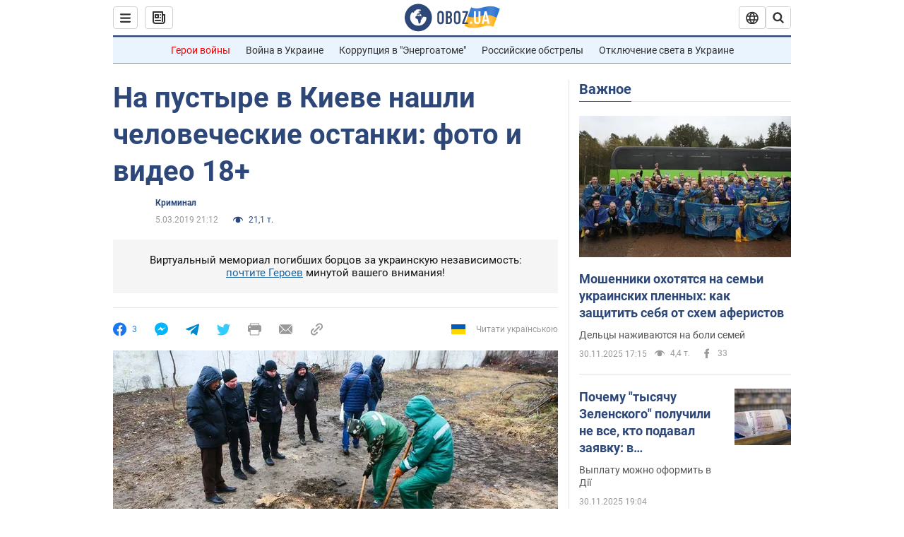

--- FILE ---
content_type: application/x-javascript; charset=utf-8
request_url: https://servicer.idealmedia.io/1418748/1?nocmp=1&sessionId=692d0c35-0db33&sessionPage=1&sessionNumberWeek=1&sessionNumber=1&scale_metric_1=64.00&scale_metric_2=256.00&scale_metric_3=100.00&cbuster=1764559925561962547943&pvid=2da6f107-b21f-4bd0-a9d3-1603aff305dd&implVersion=11&lct=1763555100&mp4=1&ap=1&consentStrLen=0&wlid=c37302a7-1b31-4295-8b65-ee366da2d98c&uniqId=0bb35&niet=4g&nisd=false&evt=%5B%7B%22event%22%3A1%2C%22methods%22%3A%5B1%2C2%5D%7D%2C%7B%22event%22%3A2%2C%22methods%22%3A%5B1%2C2%5D%7D%5D&pv=5&jsv=es6&dpr=1&hashCommit=cbd500eb&apt=2019-03-05T21%3A12%3A00&tfre=4165&w=0&h=1&tl=150&tlp=1&sz=0x1&szp=1&szl=1&cxurl=https%3A%2F%2Fincident.obozrevatel.com%2Fkiyany%2Fcrime%2Fna-pustyire-v-kieve-nashli-chelovecheskie-ostanki-foto-i-video-18.htm&ref=&lu=https%3A%2F%2Fincident.obozrevatel.com%2Fkiyany%2Fcrime%2Fna-pustyire-v-kieve-nashli-chelovecheskie-ostanki-foto-i-video-18.htm
body_size: 809
content:
var _mgq=_mgq||[];
_mgq.push(["IdealmediaLoadGoods1418748_0bb35",[
["unian.net","11890296","1","У Києві \"Шахед\" вбив легенду українського телебачення","Чоловік створював носи для героїв шоу.","0","","","","1cD5mPrU_IbBTGp-rp6WjB_supl7Ni_O5uKMxh1nUb1_IflNQAcCFUhNU-7RqfNCJP9NESf5a0MfIieRFDqB_Kldt0JdlZKDYLbkLtP-Q-Vv-daYEvGg4bRqFUtT-uAt",{"i":"https://s-img.idealmedia.io/n/11890296/45x45/90x0x786x786/aHR0cDovL2ltZ2hvc3RzLmNvbS90LzIwMjUtMTEvNDI3MDI0L2Q2MDYwYWE4NzA2YTljZTVlZmNmNzQ4NzMyMTU0ZDIxLmpwZw.webp?v=1764559925-D8TiiS_XoYW6KNdCgCbV4PB-gK0Z9qVEnL5n1sZlJCM","l":"https://clck.idealmedia.io/pnews/11890296/i/1298901/pp/1/1?h=1cD5mPrU_IbBTGp-rp6WjB_supl7Ni_O5uKMxh1nUb1_IflNQAcCFUhNU-7RqfNCJP9NESf5a0MfIieRFDqB_Kldt0JdlZKDYLbkLtP-Q-Vv-daYEvGg4bRqFUtT-uAt&utm_campaign=obozrevatel.com&utm_source=obozrevatel.com&utm_medium=referral&rid=4f066713-ce66-11f0-8305-c4cbe1e3eca4&tt=Direct&att=3&afrd=296&iv=11&ct=1&gdprApplies=0&muid=pau5nv-tAGwj&st=-300&mp4=1&h2=RGCnD2pppFaSHdacZpvmnsy2GX6xlGXVu7txikoXAu_3Uq9CZQIGhHBl6Galy7GAUxS4U-sB8WxEelr10UWU-Q**","adc":[],"sdl":0,"dl":"","category":"Шоу-бизнес","dbbr":0,"bbrt":0,"type":"e","media-type":"static","clicktrackers":[],"cta":"Читати далі","cdt":"","tri":"4f06758f-ce66-11f0-8305-c4cbe1e3eca4","crid":"11890296"}],],
{"awc":{},"dt":"desktop","ts":"","tt":"Direct","isBot":1,"h2":"RGCnD2pppFaSHdacZpvmnsy2GX6xlGXVu7txikoXAu_3Uq9CZQIGhHBl6Galy7GAUxS4U-sB8WxEelr10UWU-Q**","ats":0,"rid":"4f066713-ce66-11f0-8305-c4cbe1e3eca4","pvid":"2da6f107-b21f-4bd0-a9d3-1603aff305dd","iv":11,"brid":32,"muidn":"pau5nv-tAGwj","dnt":2,"cv":2,"afrd":296,"consent":true,"adv_src_id":39175}]);
_mgqp();


--- FILE ---
content_type: image/svg+xml
request_url: https://cdn.obozrevatel.com/core/img/icons/common/update-blue.svg
body_size: 119
content:
<svg width="16" height="16" viewBox="0 0 16 16" fill="none" xmlns="http://www.w3.org/2000/svg">
<path fill-rule="evenodd" clip-rule="evenodd" d="M10.9483 7.34023C10.7387 6.09643 9.9457 4.97127 8.72005 4.38871C6.72481 3.44038 4.33858 4.28906 3.39024 6.28429C2.44191 8.27952 3.29058 10.6658 5.28582 11.6141C5.96278 11.9359 6.68475 12.0507 7.3803 11.9842C7.92577 11.932 8.49631 12.1857 8.68563 12.6999C8.87745 13.2209 8.60874 13.8091 8.06237 13.9076C6.87115 14.1223 5.60388 13.9797 4.42726 13.4204C1.43441 11.9979 0.161394 8.41858 1.5839 5.42573C3.0064 2.43288 6.58575 1.15987 9.5786 2.58237C11.4153 3.45534 12.6042 5.14062 12.92 7.00414L13.217 6.66253C13.5793 6.24571 14.2109 6.20155 14.6277 6.56388C15.0445 6.92621 15.0887 7.55783 14.7264 7.97465L12.7582 10.2388C12.3959 10.6556 11.7642 10.6998 11.3474 10.3374L11.3352 10.3266L9.08337 8.36913C8.66655 8.0068 8.62239 7.37518 8.98472 6.95836C9.34705 6.54155 9.97867 6.49738 10.3955 6.85971L10.9483 7.34023Z" fill="#2D4878"/>
</svg>


--- FILE ---
content_type: image/svg+xml
request_url: https://cdn.obozrevatel.com/core/img/icons/common/close-rounded-bold-grey-dark.svg
body_size: -43
content:
<svg width="22" height="22" viewBox="0 0 22 22" fill="none" xmlns="http://www.w3.org/2000/svg">
<path fill="#333333" fill-rule="evenodd" clip-rule="evenodd" d="M3.93061 15.9514C3.34483 16.5372 3.34483 17.4869 3.93061 18.0727C4.5164 18.6585 5.46615 18.6585 6.05193 18.0727L11.0017 13.123L15.9514 18.0727C16.5372 18.6585 17.487 18.6585 18.0728 18.0727C18.6586 17.4869 18.6586 16.5372 18.0728 15.9514L13.123 11.0016L18.0727 6.05187C18.6585 5.46608 18.6585 4.51634 18.0727 3.93055C17.487 3.34476 16.5372 3.34476 15.9514 3.93055L11.0017 8.88031L6.05195 3.9306C5.46616 3.34481 4.51642 3.34481 3.93063 3.9306C3.34484 4.51638 3.34484 5.46613 3.93063 6.05192L8.88035 11.0016L3.93061 15.9514Z" />
</svg>
